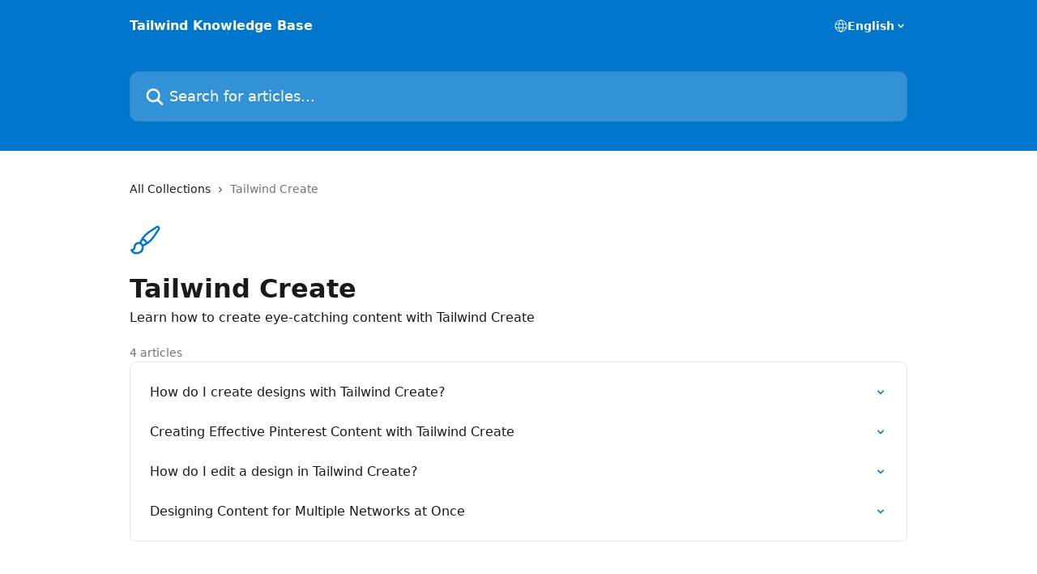

--- FILE ---
content_type: image/svg+xml
request_url: https://intercom.help/tailwind/assets/svg/icon:content-paint-brush/0077CC
body_size: -640
content:
<svg xmlns="http://www.w3.org/2000/svg" viewBox="0 0 40 40" fill="none">
  <path stroke="#0077CC" stroke-linecap="round" stroke-linejoin="round" stroke-width="2.5" d="M15.885 26.87a5.002 5.002 0 00-9.635 1.88 3.75 3.75 0 01-4.001 3.742 7.5 7.5 0 0014.001-3.707v-.035c0-.665-.13-1.3-.365-1.88zm0 0a26.66 26.66 0 005.644-2.699m-8.404-.043a26.657 26.657 0 012.704-5.657m5.7 5.7a26.66 26.66 0 007.939-7.748l6.46-9.69a1.919 1.919 0 00-2.661-2.66l-9.69 6.46a26.66 26.66 0 00-7.748 7.938m5.7 5.7a11.292 11.292 0 00-5.7-5.7"/>
</svg>

--- FILE ---
content_type: application/javascript; charset=UTF-8
request_url: https://support.tailwindapp.com/cdn-cgi/challenge-platform/scripts/jsd/main.js
body_size: 8592
content:
window._cf_chl_opt={AKGCx8:'b'};~function(X6,KD,Kp,KM,Kh,KF,KA,KT,X0,X1){X6=L,function(J,K,Xy,X5,X,Q){for(Xy={J:720,K:640,X:511,Q:628,l:741,m:666,x:611,C:703,n:523,a:632},X5=L,X=J();!![];)try{if(Q=parseInt(X5(Xy.J))/1+-parseInt(X5(Xy.K))/2*(-parseInt(X5(Xy.X))/3)+-parseInt(X5(Xy.Q))/4*(-parseInt(X5(Xy.l))/5)+-parseInt(X5(Xy.m))/6*(parseInt(X5(Xy.x))/7)+-parseInt(X5(Xy.C))/8+-parseInt(X5(Xy.n))/9+parseInt(X5(Xy.a))/10,K===Q)break;else X.push(X.shift())}catch(l){X.push(X.shift())}}(Y,775266),KD=this||self,Kp=KD[X6(621)],KM=null,Kh=Kz(),KF=function(QW,Qv,QT,QA,QF,Qh,Xa,K,X,Q,l){return QW={J:542,K:625,X:733,Q:713,l:716},Qv={J:559,K:563,X:569,Q:499,l:554,m:690,x:727,C:543,n:715,a:576,Z:554,g:732,c:563,E:569,d:506,H:603,V:563,P:567,U:598,j:730,f:589,e:670,S:659,O:590,b:560,G:551,R:551,k:536,D:563},QT={J:690,K:744},QA={J:498},QF={J:711,K:707,X:707,Q:620,l:664,m:740,x:668,C:727,n:744,a:551,Z:558,g:500,c:544,E:500,d:558,H:544,V:711,P:625,U:597,j:507,f:644,e:538,S:677,O:579,b:606,G:539,R:498,k:732,D:709,M:690,y:659,o:732,I:603,B:732,s:610,z:518,h:528,i:732,F:563,A:663,T:728,v:711,W:564,N:658,Y0:558,Y1:500,Y2:544,Y3:559,Y4:498,Y5:620,Y6:610,Y7:514,Y8:499,Y9:498,YY:709,YL:506,Yr:732,YJ:563,YK:603,YX:709,YQ:528,Yl:541,Ym:610,Yx:588,YC:617,Yn:709,Ya:732,YZ:590},Qh={J:668},Xa=X6,K={'nAAbP':function(m,C){return m==C},'oIjut':function(m,C){return C==m},'SjMLD':Xa(QW.J),'gCxSM':function(m,x,C,n){return m(x,C,n)},'fPmcR':function(m,C){return m===C},'MjZuk':function(m,C){return m+C},'QIccj':function(m,x,C){return m(x,C)},'qdXcb':function(m,C){return m+C},'VswJx':function(m){return m()},'UtaJo':function(m,C){return C!==m},'HkgQc':function(m,C){return m<C},'WcjoF':Xa(QW.K),'fwkAA':function(m,C){return m<<C},'ggIWT':function(m,C){return m==C},'FNQxm':function(m,C){return m-C},'LSBVc':function(m,C){return m<C},'zgLIT':function(m,x){return m(x)},'uuxJE':function(m,C){return m<<C},'BNBQz':function(m,C){return C&m},'vUyKo':function(m,C){return C&m},'tIhKn':function(m,C){return C==m},'xSKSV':Xa(QW.X),'pqYYy':function(m,C){return m>C},'iKZan':function(m,C){return m|C},'yebGm':function(m,x){return m(x)},'oikDk':function(m,C){return C==m},'DCauF':function(m,C){return m-C},'xaZeC':function(m,C){return C|m},'ROlez':function(m,C){return C&m},'ZbUFu':function(m,C){return C*m},'BxFTi':function(m,C){return m&C},'WbcnA':function(m,C){return C==m},'TLPPp':function(m,x){return m(x)},'WEvwU':function(m,C){return C!=m},'Lscxx':function(m,C){return m==C},'WBWTB':function(m,x){return m(x)},'PciLf':function(m,C){return m*C},'nOJpL':function(m,x){return m(x)},'GqQWN':function(m,C){return m+C},'pKumi':function(m,C){return m==C}},X=String[Xa(QW.Q)],Q={'h':function(m,Qz,XZ){return Qz={J:657,K:551},XZ=Xa,K[XZ(Qh.J)](null,m)?'':Q.g(m,6,function(x,Xg){return Xg=XZ,Xg(Qz.J)[Xg(Qz.K)](x)})},'g':function(x,C,Z,Xc,E,H,V,P,U,j,S,O,G,R,D,M,y,s,z,i,o){if(Xc=Xa,K[Xc(QF.J)](Xc(QF.K),Xc(QF.X))){if(K[Xc(QF.Q)](K[Xc(QF.l)],typeof X[Xc(QF.m)]))return Z[Xc(QF.m)](function(){}),'p'}else{if(K[Xc(QF.x)](null,x))return'';for(H={},V={},P='',U=2,j=3,S=2,O=[],G=0,R=0,D=0;K[Xc(QF.C)](D,x[Xc(QF.n)]);D+=1)if(M=x[Xc(QF.a)](D),Object[Xc(QF.Z)][Xc(QF.g)][Xc(QF.c)](H,M)||(H[M]=j++,V[M]=!0),y=P+M,Object[Xc(QF.Z)][Xc(QF.E)][Xc(QF.c)](H,y))P=y;else{if(Object[Xc(QF.d)][Xc(QF.g)][Xc(QF.H)](V,P)){if(K[Xc(QF.V)](Xc(QF.P),K[Xc(QF.U)]))(s=V[P],z=K[Xc(QF.j)](U,j,O,s),S(z))?(i=z==='s'&&!I[Xc(QF.f)](B[s]),K[Xc(QF.e)](Xc(QF.S),s+s)?z(K[Xc(QF.O)](P,s),z):i||K[Xc(QF.b)](i,F+s,A[s])):y(K[Xc(QF.G)](o,s),z);else{if(256>P[Xc(QF.R)](0)){for(E=0;E<S;G<<=1,R==C-1?(R=0,O[Xc(QF.k)](Z(G)),G=0):R++,E++);for(o=P[Xc(QF.R)](0),E=0;8>E;G=K[Xc(QF.D)](G,1)|o&1,K[Xc(QF.M)](R,K[Xc(QF.y)](C,1))?(R=0,O[Xc(QF.o)](Z(G)),G=0):R++,o>>=1,E++);}else{for(o=1,E=0;K[Xc(QF.I)](E,S);G=G<<1.83|o,R==C-1?(R=0,O[Xc(QF.B)](K[Xc(QF.s)](Z,G)),G=0):R++,o=0,E++);for(o=P[Xc(QF.R)](0),E=0;16>E;G=K[Xc(QF.z)](G,1)|K[Xc(QF.h)](o,1),C-1==R?(R=0,O[Xc(QF.i)](Z(G)),G=0):R++,o>>=1,E++);}U--,0==U&&(U=Math[Xc(QF.F)](2,S),S++),delete V[P]}}else for(o=H[P],E=0;E<S;G=G<<1|K[Xc(QF.A)](o,1),K[Xc(QF.T)](R,C-1)?(R=0,O[Xc(QF.k)](K[Xc(QF.s)](Z,G)),G=0):R++,o>>=1,E++);P=(U--,0==U&&(U=Math[Xc(QF.F)](2,S),S++),H[y]=j++,K[Xc(QF.s)](String,M))}if(K[Xc(QF.J)]('',P)){if(K[Xc(QF.v)](Xc(QF.W),K[Xc(QF.N)])){if(Object[Xc(QF.Y0)][Xc(QF.Y1)][Xc(QF.Y2)](V,P)){if(K[Xc(QF.Y3)](256,P[Xc(QF.Y4)](0))){for(E=0;E<S;G<<=1,R==C-1?(R=0,O[Xc(QF.o)](Z(G)),G=0):R++,E++);for(o=P[Xc(QF.R)](0),E=0;8>E;G=G<<1|1.92&o,K[Xc(QF.Y5)](R,C-1)?(R=0,O[Xc(QF.o)](K[Xc(QF.Y6)](Z,G)),G=0):R++,o>>=1,E++);}else{for(o=1,E=0;E<S;G=K[Xc(QF.Y7)](G<<1.89,o),R==C-1?(R=0,O[Xc(QF.k)](K[Xc(QF.Y8)](Z,G)),G=0):R++,o=0,E++);for(o=P[Xc(QF.Y9)](0),E=0;16>E;G=K[Xc(QF.YY)](G,1)|1.76&o,K[Xc(QF.YL)](R,C-1)?(R=0,O[Xc(QF.Yr)](Z(G)),G=0):R++,o>>=1,E++);}U--,0==U&&(U=Math[Xc(QF.YJ)](2,S),S++),delete V[P]}else for(o=H[P],E=0;K[Xc(QF.YK)](E,S);G=K[Xc(QF.Y7)](K[Xc(QF.YX)](G,1),K[Xc(QF.YQ)](o,1)),R==K[Xc(QF.Yl)](C,1)?(R=0,O[Xc(QF.B)](K[Xc(QF.Ym)](Z,G)),G=0):R++,o>>=1,E++);U--,U==0&&S++}else return K[Xc(QF.Yx)](K)!==null}for(o=2,E=0;K[Xc(QF.C)](E,S);G=K[Xc(QF.YC)](K[Xc(QF.Yn)](G,1),1&o),R==C-1?(R=0,O[Xc(QF.i)](Z(G)),G=0):R++,o>>=1,E++);for(;;)if(G<<=1,K[Xc(QF.M)](R,C-1)){O[Xc(QF.Ya)](Z(G));break}else R++;return O[Xc(QF.YZ)]('')}},'j':function(m,XE){return XE=Xa,K[XE(QT.J)](null,m)?'':m==''?null:Q.i(m[XE(QT.K)],32768,function(x,Xd){return Xd=XE,m[Xd(QA.J)](x)})},'i':function(x,C,Z,XH,E,H,V,P,U,j,S,O,G,R,D,M,o,y){for(XH=Xa,E=[],H=4,V=4,P=3,U=[],O=Z(0),G=C,R=1,j=0;K[XH(Qv.J)](3,j);E[j]=j,j+=1);for(D=0,M=Math[XH(Qv.K)](2,2),S=1;S!=M;y=K[XH(Qv.X)](O,G),G>>=1,G==0&&(G=C,O=K[XH(Qv.Q)](Z,R++)),D|=K[XH(Qv.l)](0<y?1:0,S),S<<=1);switch(D){case 0:for(D=0,M=Math[XH(Qv.K)](2,8),S=1;M!=S;y=G&O,G>>=1,K[XH(Qv.m)](0,G)&&(G=C,O=Z(R++)),D|=K[XH(Qv.l)](K[XH(Qv.x)](0,y)?1:0,S),S<<=1);o=X(D);break;case 1:for(D=0,M=Math[XH(Qv.K)](2,16),S=1;S!=M;y=K[XH(Qv.C)](O,G),G>>=1,K[XH(Qv.n)](0,G)&&(G=C,O=K[XH(Qv.a)](Z,R++)),D|=K[XH(Qv.Z)](0<y?1:0,S),S<<=1);o=X(D);break;case 2:return''}for(j=E[3]=o,U[XH(Qv.g)](o);;){if(R>x)return'';for(D=0,M=Math[XH(Qv.c)](2,P),S=1;M!=S;y=K[XH(Qv.E)](O,G),G>>=1,K[XH(Qv.d)](0,G)&&(G=C,O=Z(R++)),D|=(K[XH(Qv.H)](0,y)?1:0)*S,S<<=1);switch(o=D){case 0:for(D=0,M=Math[XH(Qv.V)](2,8),S=1;K[XH(Qv.P)](S,M);y=G&O,G>>=1,K[XH(Qv.U)](0,G)&&(G=C,O=Z(R++)),D|=S*(0<y?1:0),S<<=1);E[V++]=X(D),o=V-1,H--;break;case 1:for(D=0,M=Math[XH(Qv.c)](2,16),S=1;S!=M;y=O&G,G>>=1,G==0&&(G=C,O=K[XH(Qv.j)](Z,R++)),D|=K[XH(Qv.f)](0<y?1:0,S),S<<=1);E[V++]=K[XH(Qv.e)](X,D),o=K[XH(Qv.S)](V,1),H--;break;case 2:return U[XH(Qv.O)]('')}if(0==H&&(H=Math[XH(Qv.K)](2,P),P++),E[o])o=E[o];else if(o===V)o=K[XH(Qv.b)](j,j[XH(Qv.G)](0));else return null;U[XH(Qv.g)](o),E[V++]=j+o[XH(Qv.R)](0),H--,j=o,K[XH(Qv.k)](0,H)&&(H=Math[XH(Qv.D)](2,P),P++)}}},l={},l[Xa(QW.l)]=Q.h,l}(),KA={},KA[X6(593)]='o',KA[X6(570)]='s',KA[X6(726)]='u',KA[X6(724)]='z',KA[X6(631)]='n',KA[X6(705)]='I',KA[X6(561)]='b',KT=KA,KD[X6(614)]=function(J,K,X,Q,lX,lK,lJ,Xq,x,Z,g,E,H,V,P,S,O){if(lX={J:631,K:675,X:550,Q:615,l:734,m:547,x:641,C:674,n:682,a:529,Z:674,g:682,c:529,E:510,d:627,H:591,V:744,P:718,U:739,j:739,f:644,e:677,S:702,O:692,b:660,G:735},lK={J:521,K:744,X:550,Q:618},lJ={J:558,K:500,X:544,Q:732},Xq=X6,x={'PZppf':function(U,j){return U===j},'pJHdB':function(U,j){return j!==U},'eFOpL':Xq(lX.J),'eimuF':function(U,j){return U(j)},'yrsxq':function(U,j){return U<j},'fOOct':Xq(lX.K),'qlVni':function(U,j,S){return U(j,S)}},x[Xq(lX.X)](null,K)||K===void 0)return Q;for(Z=x[Xq(lX.Q)](KN,K),J[Xq(lX.l)][Xq(lX.m)]&&(Z=Z[Xq(lX.x)](J[Xq(lX.l)][Xq(lX.m)](K))),Z=J[Xq(lX.C)][Xq(lX.n)]&&J[Xq(lX.a)]?J[Xq(lX.Z)][Xq(lX.g)](new J[(Xq(lX.c))](Z)):function(U,Xf,j){for(Xf=Xq,U[Xf(lK.J)](),j=0;j<U[Xf(lK.K)];x[Xf(lK.X)](U[j],U[j+1])?U[Xf(lK.Q)](j+1,1):j+=1);return U}(Z),g='nAsAaAb'.split('A'),g=g[Xq(lX.E)][Xq(lX.d)](g),E=0;x[Xq(lX.H)](E,Z[Xq(lX.V)]);E++)if(x[Xq(lX.X)](Xq(lX.K),x[Xq(lX.P)]))(H=Z[E],V=KW(J,K,H),g(V))?Xq(lX.U)!==Xq(lX.j)?K():(P='s'===V&&!J[Xq(lX.f)](K[H]),Xq(lX.e)===X+H?x[Xq(lX.S)](C,X+H,V):P||C(X+H,K[H])):C(X+H,V);else return S=K[Xq(lX.O)],!S?null:(O=S.i,x[Xq(lX.b)](typeof O,x[Xq(lX.G)])||O<30)?null:O;return Q;function C(U,j,Xj){Xj=Xq,Object[Xj(lJ.J)][Xj(lJ.K)][Xj(lJ.X)](Q,j)||(Q[j]=[]),Q[j][Xj(lJ.Q)](U)}},X0=X6(522)[X6(643)](';'),X1=X0[X6(510)][X6(627)](X0),KD[X6(655)]=function(J,K,lc,lg,Xe,X,Q,l,m,x){for(lc={J:661,K:723,X:744,Q:637,l:710,m:515,x:732,C:516,n:714},lg={J:649,K:688,X:695,Q:695},Xe=X6,X={'SRdaT':function(C){return C()},'UsRyb':Xe(lc.J),'kjgUq':function(C,n){return C<n},'CdDlQ':function(C,n){return C(n)},'mjeuC':function(C,n){return C+n}},Q=Object[Xe(lc.K)](K),l=0;l<Q[Xe(lc.X)];l++)if(m=Q[l],'f'===m&&(m='N'),J[m]){for(x=0;X[Xe(lc.Q)](x,K[Q[l]][Xe(lc.X)]);-1===J[m][Xe(lc.l)](K[Q[l]][x])&&(X[Xe(lc.m)](X1,K[Q[l]][x])||J[m][Xe(lc.x)](X[Xe(lc.C)]('o.',K[Q[l]][x]))),x++);}else J[m]=K[Q[l]][Xe(lc.n)](function(C,XS,lZ,ln,g,E){if(XS=Xe,X[XS(lg.J)]!==XS(lg.K))return'o.'+C;else lZ={J:698,K:552,X:584,Q:695,l:651},ln={J:699},g={'rbHtz':function(H){return H()},'QFLHg':function(H,XO){return XO=XS,X[XO(ln.J)](H)}},E=m[XS(lg.X)]||function(){},x[XS(lg.Q)]=function(Xb){Xb=XS,g[Xb(lZ.J)](E),E[Xb(lZ.K)]!==Xb(lZ.X)&&(E[Xb(lZ.Q)]=E,g[Xb(lZ.l)](l))}})},X3();function Ki(l,m,QX,Xn,x,C,n,a,Z,g,c,E,d,H){if(QX={J:685,K:578,X:612,Q:696,l:594,m:692,x:685,C:623,n:635,a:525,Z:581,g:582,c:673,E:534,d:697,H:642,V:743,P:501,U:504,j:623,f:504,e:634,S:722,O:667,b:533,G:602,R:509,k:604,D:721,M:716},Xn=X6,x={},x[Xn(QX.J)]=function(V,P){return V+P},x[Xn(QX.K)]=Xn(QX.X),C=x,!Kt(0))return![];a=(n={},n[Xn(QX.Q)]=l,n[Xn(QX.l)]=m,n);try{Z=KD[Xn(QX.m)],g=C[Xn(QX.x)](C[Xn(QX.K)],KD[Xn(QX.C)][Xn(QX.n)])+Xn(QX.a)+Z.r+Xn(QX.Z),c=new KD[(Xn(QX.g))](),c[Xn(QX.c)](Xn(QX.E),g),c[Xn(QX.d)]=2500,c[Xn(QX.H)]=function(){},E={},E[Xn(QX.V)]=KD[Xn(QX.C)][Xn(QX.V)],E[Xn(QX.P)]=KD[Xn(QX.C)][Xn(QX.P)],E[Xn(QX.U)]=KD[Xn(QX.j)][Xn(QX.f)],E[Xn(QX.e)]=KD[Xn(QX.C)][Xn(QX.S)],E[Xn(QX.O)]=Kh,d=E,H={},H[Xn(QX.b)]=a,H[Xn(QX.G)]=d,H[Xn(QX.R)]=Xn(QX.k),c[Xn(QX.D)](KF[Xn(QX.M)](H))}catch(V){}}function KW(J,K,X,l5,XP,Q,l,m,x,C){for(l5={J:532,K:542,X:725,Q:643,l:674,m:629,x:520,C:647,n:674,a:519,Z:593,g:650,c:740},XP=X6,Q={'Fwmon':XP(l5.J),'mjKDZ':function(n,Z){return Z===n},'CfOud':function(n,Z,g){return n(Z,g)},'TDpCu':function(n,Z){return Z===n},'fiOXf':XP(l5.K)},l=Q[XP(l5.X)][XP(l5.Q)]('|'),m=0;!![];){switch(l[m++]){case'0':if(J[XP(l5.l)][XP(l5.m)](C))return'a';continue;case'1':if(Q[XP(l5.x)](!1,C))return'F';continue;case'2':return XP(l5.K)==x?Q[XP(l5.C)](Kv,J,C)?'N':'f':KT[x]||'?';case'3':if(C===!0)return'T';continue;case'4':x=typeof C;continue;case'5':if(C===J[XP(l5.n)])return'D';continue;case'6':try{C=K[X]}catch(n){return'i'}continue;case'7':if(null==C)return Q[XP(l5.a)](void 0,C)?'u':'x';continue;case'8':continue;case'9':if(XP(l5.Z)==typeof C)try{if(Q[XP(l5.g)]==typeof C[XP(l5.c)])return C[XP(l5.c)](function(){}),'p'}catch(Z){}continue}break}}function KN(K,l7,XU,X,Q,l){for(l7={J:513,K:641,X:723,Q:648},XU=X6,X={},X[XU(l7.J)]=function(m,C){return C!==m},Q=X,l=[];Q[XU(l7.J)](null,K);l=l[XU(l7.K)](Object[XU(l7.X)](K)),K=Object[XU(l7.Q)](K));return l}function Ku(Xh,Xz,X9,J,K,l,X){if(Xh={J:607,K:692,X:686,Q:527,l:577,m:592,x:631,C:583},Xz={J:542},X9=X6,J={'FprLJ':function(Q){return Q()},'JSHyV':function(Q,l,m){return Q(l,m)},'bKtfw':X9(Xh.J),'gkmfu':function(Q,l){return Q<l}},K=KD[X9(Xh.K)],!K){if(X9(Xh.X)===X9(Xh.X))return null;else l=J[X9(Xh.Q)](x),C(l.r,function(P,XY){XY=X9,typeof c===XY(Xz.J)&&H(P),d()}),l.e&&J[X9(Xh.l)](c,J[X9(Xh.m)],l.e)}return X=K.i,typeof X!==X9(Xh.x)||J[X9(Xh.C)](X,30)?null:X}function Ky(J,Xt,Xo,X7,K,X){Xt={J:746,K:607},Xo={J:580,K:542},X7=X6,K={'PYOEh':function(Q,l){return Q===l},'zXtlA':function(Q,l,m){return Q(l,m)}},X=X2(),K[X7(Xt.J)](Ks,X.r,function(Q,X8){X8=X7,K[X8(Xo.J)](typeof J,X8(Xo.K))&&J(Q),Ko()}),X.e&&Ki(X7(Xt.K),X.e)}function KB(Q2,XX,K,X,Q,l,m,a,Z,g){return Q2={J:662,K:546,X:745,Q:717,l:633,m:645,x:557},XX=X6,K={},K[XX(Q2.J)]=function(C,n){return C/n},K[XX(Q2.K)]=function(C,n){return C>n},K[XX(Q2.X)]=function(C,n){return C-n},X=K,Q=3600,l=KI(),m=Math[XX(Q2.Q)](Date[XX(Q2.l)]()/1e3),X[XX(Q2.K)](X[XX(Q2.X)](m,l),Q)?XX(Q2.m)===XX(Q2.x)?(a=3600,Z=Q(),g=l[XX(Q2.Q)](X[XX(Q2.J)](m[XX(Q2.l)](),1e3)),g-Z>a?![]:!![]):![]:!![]}function Kv(K,X,l0,XV,Q,l){return l0={J:737,K:565,X:565,Q:558,l:694,m:544,x:710,C:574},XV=X6,Q={},Q[XV(l0.J)]=function(m,C){return m<C},l=Q,X instanceof K[XV(l0.K)]&&l[XV(l0.J)](0,K[XV(l0.X)][XV(l0.Q)][XV(l0.l)][XV(l0.m)](X)[XV(l0.x)](XV(l0.C)))}function X4(Q,l,lM,XM,m,x,C,n){if(lM={J:605,K:535,X:502,Q:601,l:712,m:630,x:562,C:665,n:605,a:712,Z:509,g:681,c:517,E:601,d:747,H:687,V:630,P:630,U:509,j:502,f:639,e:585,S:747,O:687},XM=X6,m={},m[XM(lM.J)]=function(a,Z){return Z===a},m[XM(lM.K)]=XM(lM.X),m[XM(lM.Q)]=XM(lM.l),m[XM(lM.m)]=XM(lM.x),x=m,!Q[XM(lM.C)])return;x[XM(lM.n)](l,XM(lM.a))?(C={},C[XM(lM.Z)]=x[XM(lM.K)],C[XM(lM.g)]=Q.r,C[XM(lM.c)]=x[XM(lM.E)],KD[XM(lM.d)][XM(lM.H)](C,'*')):x[XM(lM.V)]===x[XM(lM.P)]?(n={},n[XM(lM.U)]=XM(lM.j),n[XM(lM.g)]=Q.r,n[XM(lM.c)]=XM(lM.f),n[XM(lM.e)]=l,KD[XM(lM.S)][XM(lM.O)](n,'*')):C()}function Kt(J,XT,XJ){return XT={J:626},XJ=X6,Math[XJ(XT.J)]()<J}function X3(lD,lk,lb,XR,J,K,X,Q,l){if(lD={J:566,K:584,X:586,Q:736,l:616,m:692,x:553,C:552,n:584,a:575,Z:678,g:740,c:508,E:691,d:695,H:695},lk={J:553,K:700,X:552,Q:526,l:695},lb={J:553,K:600,X:596,Q:672,l:732,m:498,x:613,C:653,n:599},XR=X6,J={'OzKRb':function(m,C){return m-C},'QrcMU':function(m){return m()},'Nkcsf':function(m,C){return m===C},'WYXzG':XR(lD.J),'DuFpF':function(m,x){return m(x)},'SdFPA':function(m,C){return C!==m},'xQAsn':XR(lD.K),'vvgYq':XR(lD.X),'DgSaR':XR(lD.Q),'EDQeH':XR(lD.l)},K=KD[XR(lD.m)],!K)return;if(!J[XR(lD.x)](KB))return;if(X=![],Q=function(le,XD,m,C){if(le={J:568},XD=XR,m={'XizOS':function(C,n){return C<n},'Nfwgf':function(C,n,Xk){return Xk=L,J[Xk(le.J)](C,n)},'IqDuJ':function(x,C){return x(C)}},!X){if(X=!![],!J[XD(lb.J)](KB)){if(J[XD(lb.K)](J[XD(lb.X)],J[XD(lb.X)]))return;else{for(k=0;m[XD(lb.Q)](D,M);o<<=1,I==B-1?(s=0,z[XD(lb.l)](h(i)),F=0):A++,y++);for(C=T[XD(lb.m)](0),v=0;8>W;Y0=C&1|Y1<<1,Y2==m[XD(lb.x)](Y3,1)?(Y4=0,Y5[XD(lb.l)](m[XD(lb.C)](Y6,Y7)),Y8=0):Y9++,C>>=1,N++);}}J[XD(lb.n)](Ky,function(C){X4(K,C)})}},Kp[XR(lD.C)]!==XR(lD.n)){if(J[XR(lD.a)]===J[XR(lD.Z)])return K[XR(lD.g)](function(){}),'p';else Q()}else KD[XR(lD.c)]?Kp[XR(lD.c)](J[XR(lD.E)],Q):(l=Kp[XR(lD.d)]||function(){},Kp[XR(lD.H)]=function(Xp){Xp=XR,J[Xp(lk.J)](l),J[Xp(lk.K)](Kp[Xp(lk.X)],J[Xp(lk.Q)])&&(Kp[Xp(lk.l)]=l,Q())})}function Kz(Qr,XC){return Qr={J:548,K:548},XC=X6,crypto&&crypto[XC(Qr.J)]?crypto[XC(Qr.K)]():''}function X2(lH,XG,X,Q,l,m,x,C,Z){X=(lH={J:701,K:531,X:638,Q:656,l:622,m:719,x:503,C:684,n:556,a:636,Z:549,g:545,c:524,E:708,d:693,H:624,V:704,P:638,U:587,j:641,f:723,e:648},XG=X6,{'pkZep':function(n,a,Z,g,c){return n(a,Z,g,c)},'blDLB':XG(lH.J),'YejLQ':XG(lH.K),'tdilZ':function(n,a){return a!==n},'GdAWe':XG(lH.X)});try{return Q=Kp[XG(lH.Q)](XG(lH.l)),Q[XG(lH.m)]=XG(lH.x),Q[XG(lH.C)]='-1',Kp[XG(lH.n)][XG(lH.a)](Q),l=Q[XG(lH.Z)],m={},m=pRIb1(l,l,'',m),m=X[XG(lH.g)](pRIb1,l,l[X[XG(lH.c)]]||l[X[XG(lH.E)]],'n.',m),m=pRIb1(l,Q[XG(lH.d)],'d.',m),Kp[XG(lH.n)][XG(lH.H)](Q),x={},x.r=m,x.e=null,x}catch(n){if(X[XG(lH.V)](XG(lH.P),X[XG(lH.U)])){for(Z=[];null!==x;Z=Z[XG(lH.j)](C[XG(lH.f)](n)),Z=Z[XG(lH.e)](g));return Z}else return C={},C.r={},C.e=n,C}}function Ks(J,K,QL,QY,Q9,Q8,XQ,X,Q,l,C,m){if(QL={J:680,K:697,X:530,Q:742,l:612,m:692,x:572,C:623,n:582,a:673,Z:534,g:706,c:676,E:635,d:689,H:665,V:738,P:697,U:642,j:555,f:595,e:540,S:505,O:505,b:683,G:683,R:665,k:721,D:716,M:731},QY={J:573,K:742,X:608},Q9={J:671,K:619,X:712,Q:679,l:669,m:669,x:654,C:671},Q8={J:652,K:652,X:646,Q:729},XQ=X6,X={'PfPHj':function(C,n){return C+n},'JQbRJ':XQ(QL.J),'bcTmY':XQ(QL.K),'EcYwY':function(C,n){return C<n},'mzcNJ':function(C,n){return n===C},'Hphji':XQ(QL.X),'Ljmtd':XQ(QL.Q),'FHPYm':function(C,n){return C+n},'uUJKk':XQ(QL.l),'peVPT':function(x){return x()}},Q=KD[XQ(QL.m)],console[XQ(QL.x)](KD[XQ(QL.C)]),l=new KD[(XQ(QL.n))](),l[XQ(QL.a)](XQ(QL.Z),X[XQ(QL.g)](X[XQ(QL.c)]+KD[XQ(QL.C)][XQ(QL.E)]+XQ(QL.d),Q.r)),Q[XQ(QL.H)]){if(XQ(QL.V)===XQ(QL.V))l[XQ(QL.P)]=5e3,l[XQ(QL.U)]=function(Xl){if(Xl=XQ,X[Xl(Q8.J)]!==X[Xl(Q8.K)])return X[Xl(Q8.X)]('o.',K);else K(X[Xl(Q8.Q)])};else return C={},C.r={},C.e=K,C}l[XQ(QL.j)]=function(Xm){if(Xm=XQ,l[Xm(Q9.J)]>=200&&X[Xm(Q9.K)](l[Xm(Q9.J)],300))K(Xm(Q9.X));else if(X[Xm(Q9.Q)](X[Xm(Q9.l)],X[Xm(Q9.m)]))K(Xm(Q9.x)+l[Xm(Q9.C)]);else return null},l[XQ(QL.f)]=function(Xx){if(Xx=XQ,X[Xx(QY.J)]===Xx(QY.K))K(Xx(QY.X));else return},m={'t':X[XQ(QL.e)](KI),'lhr':Kp[XQ(QL.S)]&&Kp[XQ(QL.O)][XQ(QL.b)]?Kp[XQ(QL.S)][XQ(QL.G)]:'','api':Q[XQ(QL.R)]?!![]:![],'c':Kw(),'payload':J},l[XQ(QL.k)](KF[XQ(QL.D)](JSON[XQ(QL.M)](m)))}function KI(XW,XK,J,K){return XW={J:692,K:717,X:512},XK=X6,J={'oDipz':function(X,Q){return X(Q)}},K=KD[XK(XW.J)],Math[XK(XW.K)](+J[XK(XW.X)](atob,K.t))}function Kw(){return Ku()!==null}function L(r,J,K,X){return r=r-498,K=Y(),X=K[r],X}function Y(ly){return ly='removeChild,qNRlz,random,bind,4mFToVI,isArray,mgQFm,number,8588200otwJIm,now,pkLOA2,AKGCx8,appendChild,kjgUq,rRgPk,error,4MAcxqI,concat,ontimeout,split,isNaN,tkOuN,PfPHj,CfOud,getPrototypeOf,UsRyb,fiOXf,QFLHg,JQbRJ,IqDuJ,http-code:,rxvNi8,createElement,RsxUKG$tgoZlDf2np6yrVzYPEH9a0I4mS+JQ3vjFbON8kLC1-ce7iB5MwuqXhTAdW,xSKSV,FNQxm,pJHdB,uOOGy,aFmXU,vUyKo,SjMLD,api,12dRAMdh,JBxy9,nAAbP,Hphji,nOJpL,status,XizOS,open,Array,JcFwg,uUJKk,d.cookie,DgSaR,mzcNJ,HYgQD,sid,from,href,tabIndex,wDpHD,wgtqO,postMessage,JYVKl,/jsd/oneshot/d251aa49a8a3/0.22205691601676378:1769984733:CLGQs-ctZm0q5PB7Ken7BEVe0To_6jV930Pyfn0HIYs/,ggIWT,EDQeH,__CF$cv$params,contentDocument,toString,onreadystatechange,AdeF3,timeout,rbHtz,SRdaT,SdFPA,clientInformation,qlVni,8569504vVstMI,tdilZ,bigint,FHPYm,cQkMY,YejLQ,fwkAA,indexOf,UtaJo,success,fromCharCode,map,WbcnA,sUvmIVtqsoIm,floor,fOOct,style,619433jWvgWu,send,aUjz8,keys,symbol,Fwmon,undefined,HkgQc,tIhKn,bcTmY,WBWTB,stringify,push,UWnog,Object,eFOpL,cBWVZ,fSofX,ibCpc,opHBV,catch,6923550qBOnle,cBHrA,CnwA5,length,VDUNt,zXtlA,parent,charCodeAt,yebGm,hasOwnProperty,SSTpq3,cloudflare-invisible,display: none,LRmiB4,location,oikDk,gCxSM,addEventListener,source,includes,521511gfaNEK,oDipz,ZvlKB,iKZan,CdDlQ,mjeuC,event,uuxJE,TDpCu,mjKDZ,sort,_cf_chl_opt;JJgc4;PJAn2;kJOnV9;IWJi4;OHeaY1;DqMg0;FKmRv9;LpvFx1;cAdz2;PqBHf2;nFZCC5;ddwW5;pRIb1;rxvNi8;RrrrA2;erHi9,6823737WRmMsg,blDLB,/b/ov1/0.22205691601676378:1769984733:CLGQs-ctZm0q5PB7Ken7BEVe0To_6jV930Pyfn0HIYs/,xQAsn,FprLJ,BNBQz,Set,WlDxM,navigator,8|6|7|9|0|5|3|1|4|2,errorInfoObject,POST,gBsWt,pKumi,yEJLA,fPmcR,qdXcb,peVPT,DCauF,function,BxFTi,call,pkZep,Islzf,getOwnPropertyNames,randomUUID,contentWindow,PZppf,charAt,readyState,QrcMU,ZbUFu,onload,body,xnoiS,prototype,pqYYy,GqQWN,boolean,cMqQO,pow,MeIzP,Function,OfjBb,WEvwU,OzKRb,ROlez,string,iGbvW,log,Ljmtd,[native code],vvgYq,TLPPp,JSHyV,JdIJM,MjZuk,PYOEh,/invisible/jsd,XMLHttpRequest,gkmfu,loading,detail,FfIif,GdAWe,VswJx,PciLf,join,yrsxq,bKtfw,object,TYlZ6,onerror,WYXzG,WcjoF,Lscxx,DuFpF,Nkcsf,jnQfi,chctx,LSBVc,jsd,cyhdv,QIccj,error on cf_chl_props,xhr-error,ePINm,zgLIT,2120965mgWUME,/cdn-cgi/challenge-platform/h/,Nfwgf,pRIb1,eimuF,DOMContentLoaded,xaZeC,splice,EcYwY,oIjut,document,iframe,_cf_chl_opt'.split(','),Y=function(){return ly},Y()}function Ko(XA,XF,XL,K,X,Q){if(XA={J:537,K:571},XF={J:609,K:537},XL=X6,K={},K[XL(XA.J)]=XL(XA.K),X=K,Q=Ku(),null===Q)return;KM=(KM&&clearTimeout(KM),setTimeout(function(Xr){if(Xr=XL,Xr(XF.J)!==X[Xr(XF.K)])Ky();else return'i'},1e3*Q))}}()